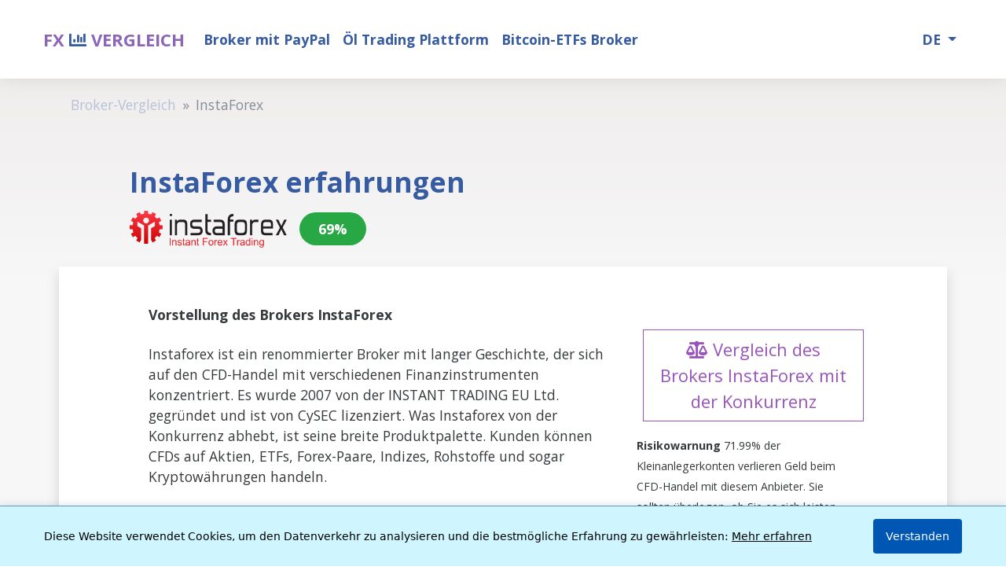

--- FILE ---
content_type: text/html;charset=utf-8
request_url: https://www.forexsrovnavac.cz/erfahrungen/de/instaforex
body_size: 11037
content:
<!doctype html>
<html class="h-100" lang="de">
<head>
    <meta charset="utf-8">
    <meta http-equiv="X-UA-Compatible" content="IE=edge">
    <meta name="viewport" content="width=device-width, initial-scale=1, shrink-to-fit=no">
    <title>Instaforex Erfahrungen und Bewertung: Überblick über Handelsmöglichkeiten</title>
    <meta name="description" content="Erfahrungen und Bewertung der Instaforex-Plattform, eines renommierten Brokers mit langer Geschichte. Erfahren Sie mehr über das Demokonto, handelbare Instrumente, Mindesteinzahlung und weitere Vorteile.">
    <meta name="robots" content="follow, index, max-snippet:-1, max-video-preview:-1, max-image-preview:large">
    <meta name="google-site-verification" content="l89qOWzX86DJpmFJuEyAAdrpNqhMePOFMZ-WYdHUYjw">
    <meta name="author" content="Martin Krpenský">
    <meta property="article:published_time" content="2022-04-11T14:45:08+02:00">
    <meta property="article:modified_time" content="2024-11-28T14:32:37+01:00">
    <link rel="canonical" href="https://www.forexsrovnavac.cz/erfahrungen/de/instaforex">
    <link rel="preload" href="/bower_components/font-awesome/webfonts/fa-brands-400.woff2" as="font" type="font/woff2" crossorigin="anonymous">
    <link rel="preload" href="/bower_components/font-awesome/webfonts/fa-solid-900.woff2" as="font" type="font/woff2" crossorigin="anonymous">
    <link rel="preload" href="/bower_components/font-awesome/webfonts/fa-regular-400.woff2" as="font" type="font/woff2" crossorigin="anonymous">
    <link rel="icon" href="/assets/img/favicon.ico">
    <link rel="stylesheet" href="/style_components/index.min.css">
    <link rel="stylesheet" href="/github_components/yamm/dist/yamm.min.css">
    <link rel="stylesheet" href="/forecast/templates/production/tabbroker.css">
    <meta property="og:title" content="Instaforex Erfahrungen und Bewertung: Überblick über Handelsmöglichkeiten">
    <meta property="og:description" content="Erfahrungen und Bewertung der Instaforex-Plattform, eines renommierten Brokers mit langer Geschichte. Erfahren Sie mehr über das Demokonto, handelbare Instrumente, Mindesteinzahlung und weitere Vorteile.">
    <meta property="og:locale" content="de-DE">
    <meta property="og:type" content="article">
    <meta property="og:site_name" content="ForexSrovnavac.cz">
    <meta property="og:url" content="https://www.forexsrovnavac.cz/erfahrungen/de/instaforex">
    <meta property="og:image" content="https://www.forexsrovnavac.cz/logo/instaforex">
    <meta property="og:image:alt" content="InstaForex logo">
<link rel="preload" href="https://fonts.googleapis.com/css2?family=Open+Sans:ital,wght@0,300;0,400;0,500;0,700;1,300;1,400;1,500;1,700&display=swap" as="style" onload="this.onload=null;this.rel='stylesheet'">
	<link rel="alternate" href="https://www.forexsrovnavac.cz/review/en/instaforex" hreflang="en">
	<link rel="alternate" href="https://www.forexsrovnavac.cz/recenze/cs/instaforex" hreflang="cs">
	<link rel="alternate" href="https://www.forexsrovnavac.cz/erfahrungen/de/instaforex" hreflang="de">
	<link rel="alternate" href="https://www.forexsrovnavac.cz/opinie/pl/instaforex" hreflang="pl">
	<link rel="alternate" href="https://www.forexsrovnavac.cz/recensie/nl/instaforex" hreflang="nl">
	<link rel="alternate" href="https://www.forexsrovnavac.cz/avis/fr/instaforex" hreflang="fr">
	<link rel="alternate" href="https://www.forexsrovnavac.cz/opiniones/es/instaforex" hreflang="es">
	<link rel="alternate" href="https://www.forexsrovnavac.cz/recensione/it/instaforex" hreflang="it">
	<link rel="alternate" href="https://www.forexsrovnavac.cz/recenzia/sk/instaforex" hreflang="sk">
	<link rel="alternate" href="https://www.forexsrovnavac.cz/recenzii/ro/instaforex" hreflang="ro">
<script async src="https://www.googletagmanager.com/gtag/js?id=G-EQY2DNX7JQ"></script>
<script>
  window.dataLayer = window.dataLayer || [];
  function gtag(){dataLayer.push(arguments);}
  gtag('js', new Date());
  gtag('config', 'G-EQY2DNX7JQ');
</script>
<script src="/forecast/templates/production/cookie/cookiede.js" defer></script>
<script type="application/ld+json">
{
  "@context": "https://schema.org",
  "@type": "WebSite",
  "name": "Forex Vergleich",
  "alternateName": "Forexsrovnávač",
  "url": "https://www.forexsrovnavac.cz/de",
  "inLanguage": "de",
  "publisher": {
    "@type": "Organization",
    "name": "Forexsrovnávač",
    "url": "https://www.forexsrovnavac.cz"
  }
}
</script><script type="application/ld+json"> { "@context": "https://schema.org/", "@type": "Product", "name": "InstaForex", "review": { "@type": "Review", "reviewRating": { "@type": "Rating", "ratingValue": "69", "bestRating": "100", "worstRating": "0" }, "author": { "@type": "Person", "name": "Martin Krpenský" }, "reviewBody": "Recenze brokera InstaForex" }, "positiveNotes": { "@type": "ItemList", "itemListElement": [          { "@type": "ListItem", "position": 1, "name": "Breites Angebot an Instrumenten: InstaForex bietet den Handel mit mehr als 100 Währungspaaren, CFDs, Rohstoffen und Kryptowährungen an." }      , { "@type": "ListItem", "position": 2, "name": "Keine Mindesteinzahlung: InstaForex hat keine Mindesteinzahlungsanforderung, was es ermöglicht, mit jedem Betrag zu handeln." }      , { "@type": "ListItem", "position": 3, "name": "Professionelle Ausbildung und Analysen: InstaForex bietet umfassende Bildungs- und Analysetools, die sowohl für Anfänger als auch für erfahrene Trader nützlich sind." }      , { "@type": "ListItem", "position": 4, "name": "Schnelle Einzahlungen: Verschiedene Einzahlungsmethoden, einschließlich Bitcoin und Kreditkarten, ermöglichen eine schnelle und einfache Kontofinanzierung." }        ] }, "negativeNotes": { "@type": "ItemList", "itemListElement": [          { "@type": "ListItem", "position": 1, "name": "Hohe Spreads bei einigen Instrumenten: Einige Konten haben feste Spreads von bis zu 3 Pips bei den wichtigsten Währungspaaren, was höher sein kann als bei einigen Wettbewerbern." }      , { "@type": "ListItem", "position": 2, "name": "Handelsbedingungen und -kosten variieren je nach Einheit: Handelsbedingungen und -kosten können je nach regulatorischem Rahmen der verschiedenen InstaForex-Einheiten unterschiedlich sein." }      , { "@type": "ListItem", "position": 3, "name": "Inaktivitätsgebühren: InstaForex erhebt Inaktivitätsgebühren." }        ] } } </script>
<script type="application/ld+json"> { "@context": "https://schema.org", "@type": "Article", "headline": "InstaForex erfahrungen", "image": "https://www.forexsrovnavac.cz/mag/wp-content/uploads/gravatar/author-mag-1.jpeg", "author": { "@type": "Person", "name": "Martin Krpenský", "url": "https://www.forexsrovnavac.cz/mag/author/mag/", "image": "https://www.forexsrovnavac.cz/mag/wp-content/uploads/gravatar/author-mag-1.jpeg", "description": "Ich spezialisiere mich auf Sicherheit im Bereich Brokerage, mit einem Schwerpunkt auf die schnelle Erkennung von betrügerischen Brokern und den Schutz der Nutzer vor deren Praktiken. Dank meiner Erfahrung im Brokerage-Umfeld und detaillierten Kenntnissen der regulatorischen Vorschriften decke ich nicht nur Risiken auf, sondern biete auch Marktanalysen an, die Nutzern helfen, sich besser in finanziellen Chancen und Bedrohungen zu orientieren." }, "datePublished": "2022-04-11 14:45:08.522", "dateModified": "2024-11-28 14:32:37.196", "mainEntityOfPage": { "@type": "WebPage", "@id": "https://www.forexsrovnavac.cz/erfahrungen/de/instaforex" } } </script>
<style> h1, h2, h3 { color: #365ba1; margin: 30px 0 15px 0; padding: 0; line-height: 1.2; } h1:hover, h2:hover, h3:hover { color: #F2BB05; transition: color 0.3s ease; } .h1-mobile { font-size: 3rem; font-weight: 700; } @media (max-width: 575.98px) { .h1-mobile { font-size: 2.2rem; } h1, h2, h3 { text-align: center; margin: 35px 0 15px 0; } } h1 { font-size: 32px; font-weight: 700; margin-top: 40px; } h2 { font-size: 24px; font-weight: 700; border-left: 5px solid #F2BB05; padding-left: 12px; margin-top: 30px; } h3 { font-size: 20px; font-weight: 400; color: #293b61; border-left: 5px solid #F2BB05; padding-left: 12px; margin-top: 25px; } </style>
<script type="application/ld+json">  { "@context": "https://schema.org", "@type": "WebSite", "name": "Forex Vergleich", "alternateName": "Forexsrovnávač", "url": "https://www.forexsrovnavac.cz/de", "inLanguage": "de", "publisher": { "@type": "Organization", "name": "Forexsrovnávač" } }  </script>
</head>
<body class="d-flex flex-column h-100">
<header class="sticky-top -fixed-top" itemscope itemtype="http://schema.org/WPHeader">
    <nav class="navbar navbar-expand-lg navbar-light bg-light yamm" data-spy="affix" data-offset-top="556" itemscope itemtype="http://schema.org/SiteNavigationElement">
        <div class="container">
                <a class="navbar-brand text-uppercase text-secondary font-weight-bold mr-3" href="/de" itemprop="url">
                <span>
                    FX
                </span>
                <i class="far fa-chart-bar text-primary font-weight-bold" aria-hidden="true" role="img"></i>
                <span itemprop="name">VERGLEICH</span>
                
            </a>
            <button class="navbar-toggler" type="button" data-toggle="collapse" data-target="#navbar-container" aria-controls="navbar-container" aria-expanded="false" aria-label="Toggle navigation">
                <span class="navbar-toggler-icon"></span>
            </button>

            <div class="collapse navbar-collapse" id="navbar-container">
                

<ul class="navbar-nav mr-auto" itemscope itemtype="http://schema.org/SiteNavigationElement">
  <li itemscope itemtype="http://schema.org/SiteNavigationElement">
    <a class="nav-link" href="/selection/de/broker-mit-paypal" itemprop="url">
      <span itemprop="name">Broker mit PayPal</span>
    </a>
  </li>
  <li itemscope itemtype="http://schema.org/SiteNavigationElement">
    <a class="nav-link" href="/selection/de/plattformen-olhandel" itemprop="url">
      <span itemprop="name">Öl Trading Plattform</span>
    </a>
  </li>
  <li itemscope itemtype="http://schema.org/SiteNavigationElement">
    <a class="nav-link" href="/selection/de/bitcoin-etfs-broker" itemprop="url">
      <span itemprop="name">Bitcoin-ETFs Broker</span>
    </a>
  </li>
</ul>                            
                
				
<ul class="navbar-nav">
    <li class="nav-item active dropdown">
        <a class="nav-link dropdown-toggle" data-toggle="dropdown" href="#">
            <span>DE</span>
        </a>
        <div class="dropdown-menu">
            <div class="yamm-content">
                <ul class="list-unstyled">
                    <li>
                        <a class="dropdown-item" href="/review/en/instaforex" 
                           lang="en" 
                           hreflang="en">
                            EN - English
                        </a>
                    </li>
                    <li>
                        <a class="dropdown-item" href="/recenze/cs/instaforex" 
                           lang="cs" 
                           hreflang="cs">
                            CS - Česky
                        </a>
                    </li>
                    <li>
                        <a class="dropdown-item" href="/erfahrungen/de/instaforex" 
                           lang="de" 
                           hreflang="de">
                            DE - Deutsch
                        </a>
                    </li>
                    <li>
                        <a class="dropdown-item" href="/opinie/pl/instaforex" 
                           lang="pl" 
                           hreflang="pl">
                            PL - Poland
                        </a>
                    </li>
                    <li>
                        <a class="dropdown-item" href="/recensie/nl/instaforex" 
                           lang="nl" 
                           hreflang="nl">
                            NL - Dutch
                        </a>
                    </li>
                    <li>
                        <a class="dropdown-item" href="/avis/fr/instaforex" 
                           lang="fr" 
                           hreflang="fr">
                            FR - French
                        </a>
                    </li>
                    <li>
                        <a class="dropdown-item" href="/opiniones/es/instaforex" 
                           lang="es" 
                           hreflang="es">
                            ES - Spanish
                        </a>
                    </li>
                    <li>
                        <a class="dropdown-item" href="/recensione/it/instaforex" 
                           lang="it" 
                           hreflang="it">
                            IT - Italian
                        </a>
                    </li>
                    <li>
                        <a class="dropdown-item" href="/recenzia/sk/instaforex" 
                           lang="sk" 
                           hreflang="sk">
                            SK - Slovak
                        </a>
                    </li>
                    <li>
                        <a class="dropdown-item" href="/recenzii/ro/instaforex" 
                           lang="ro" 
                           hreflang="ro">
                            RO - Romanian
                        </a>
                    </li>
                </ul>
             </div>
            </div>
          </li>
        </ul>
      </div>
    </div>
  </nav>
</header>
<main class="flex-shrink-0 detail">
	<div class="container-fluid mb-5">
		<div class="row">
			<nav aria-label="breadcrumb" class="col-12">
				<ol class="breadcrumb rounded-0">
					<li class="breadcrumb-item"><a href="https://www.forexsrovnavac.cz/brokers/de">Broker-Vergleich</a></li>
					<li class="breadcrumb-item active" aria-current="page"> InstaForex </li>
				</ol>
			</nav>
<div class="container-fluid py-4 mt-n3">
    <div class="row">
        <div class="col-md-6">
            <div class="d-flex align-items-start justify-content-between">
                <div class="flex-grow-1">
                    <div class="d-flex flex-column">
                        <h1 class="h2 mb-3 font-weight-bold">
                            InstaForex erfahrungen
                        </h1>
                        <div class="d-flex align-items-center">
<div class="mr-3">
    <img src="https://www.forexsrovnavac.cz/logo/instaforex" class="img-fluid" style="max-width: 200px; max-height: 125px;" alt="">
</div>
                            <div class="d-flex align-items-center">
                                <div class="px-4 py-2 rounded-pill d-inline-flex align-items-center mr-5"
                                     style="background-color:  #28a745 ;">
                                    <span class="text-white font-weight-bold">69%</span>
                                </div>
                            </div>
                        </div>
                    </div>
                </div>
            </div>
        </div>
        <div class="col-md-6">
        </div>
    </div>
</div>
<div class="row border-bottom shadow bg-white p-4 mx-auto container-fluid full-width-mobile">
<div class="container-fluid">
    <div class="row">
        <div class="col-lg-8 full-width-mobile">
                    <p class="mt-4 mb-4 font-weight-bolder">
                            Vorstellung des Brokers InstaForex
                    <p>
                    <p>Instaforex ist ein renommierter Broker mit langer Geschichte, der sich auf den CFD-Handel mit verschiedenen Finanzinstrumenten konzentriert. Es wurde 2007 von der INSTANT TRADING EU Ltd. gegründet und ist von CySEC lizenziert. Was Instaforex von der Konkurrenz abhebt, ist seine breite Produktpalette. Kunden können CFDs auf Aktien, ETFs, Forex-Paare, Indizes, Rohstoffe und sogar Kryptowährungen handeln.</p>
<h2>Handelsplattformen</h2>
<p>Instaforex bietet <strong>MT4- und MT5-Plattformen</strong> an, die bei professionellen Händlern für ihre Stabilität und die breite Palette an Indikatoren und Werkzeugen zur technischen Analyse beliebt sind. Zusätzlich bietet Instaforex Social Trading über ForexCopy an, das Anfängern ermöglicht, Strategien von erfahreneren Händlern zu kopieren. Was die Gebühren betrifft, erhebt Instaforex Handels-, Inaktivitäts- und Auszahlungsgebühren. Es ist wichtig, diese Gebühren mit anderen Brokern zu vergleichen, um zu beurteilen, ob sie für Sie akzeptabel sind. Die Handelsbedingungen auf den MT4- und MT5-Plattformen können hinsichtlich der Gebühren, Limits und verfügbaren Instrumente variieren.</p>
<p>Ein weiterer Vorteil von Instaforex ist die Möglichkeit, ein Konto in verschiedenen Währungen zu führen, darunter USD, EUR, CZK, PLN und GBP. Dies erleichtert den Handel für Kunden aus verschiedenen Ländern. Anfänger können ein Demokonto nutzen, um ohne Risiko mit echtem Geld zu üben.</p>
<h2>Demokonto bei Instaforex</h2>
<p>Bevor Sie ein echtes Konto eröffnen, können Sie den Handel über ein Demokonto ausprobieren, das es Ihnen ermöglicht, den Umgang mit dem Handelsterminal und Strategien zu erlernen. Das Demokonto ist völlig kostenlos und <strong>hat eine unbegrenzte Lebensdauer.</strong> Die Transaktionen auf dem Demokonto sind jedoch virtuell.
Das bedeutet, dass die auf dem Demokonto getätigten Handelsaktionen keine Auswirkungen auf den realen Markt haben. Die Handelsbedingungen sind die gleichen wie auf einem echten Konto, sodass Sie herausfinden können, welcher Trader-Typ Sie wären. Wenn das Demokonto nicht alle Ihre Fragen beantwortet, kontaktieren Sie einfach den Kundensupport.</p>
<h2>Handelbare Instrumente</h2>
<p>Instaforex bietet auch eine breite Auswahl an Finanzinstrumenten, darunter 82 Währungspaare, fast 1500 Aktien, 57 ETFs, 20 Rohstoffe, 21 Indizes und 73 Kryptowährungen. Das bedeutet, dass Sie aus einer Vielzahl von Märkten und Instrumenten wählen können, die Sie handeln können. Kunden schätzen die vollständige Unterstützung in Tschechisch, was die Kommunikation und die Bearbeitung von Fragen erleichtert. Einige Kunden kritisieren jedoch die höheren Swaps und Spreads bei bestimmten Instrumenten und das Fehlen echter Aktien und ETFs.</p>
<p>Handelskonten bieten einen Schutz vor negativem Saldo, was sicherstellt, dass Händler nur den Betrag verlieren können, den sie auf ihr Konto eingezahlt haben. Darüber hinaus sind im Falle eines finanziellen Ausfalls des Brokers die Gelder der Kunden bis zu einem Limit von 20.000 Euro pro Person versichert.</p>
<h2>Mindest Einzahlung</h2>
<p>Um auf der MT4-Plattform zu handeln, ist eine Mindesteinzahlung von 200 USD erforderlich, während für den Handel auf der MT5-Plattform ein Mindestbetrag von 1.000 USD erforderlich ist. Für Einzahlungen und Abhebungen stehen drei Zahlungsmethoden zur Verfügung: Banküberweisung über das SEPA-System, VISA- und Mastercard-Zahlungskarten sowie elektronische Geldbörsen wie Skrill, NETELLER und Sofort.</p>
<p><span style="text-decoration: underline;"><strong>Konto Verifizierung (KYC)</strong></span></p>
<p>Bevor ein Kunde Geld von seinem Handelskonto bei Instaforex abheben kann, muss er den Verifizierungsprozess durchlaufen. Dies beinhaltet das Hochladen von Kopien persönlicher Dokumente auf das Handelskonto. Zur Identitätsverifizierung können Sie einen Personalausweis, Führerschein oder Reisepass verwenden, und zum Nachweis des Wohnsitzes einen Kontoauszug oder Rechnungen für Versorgungsleistungen wie Wasser, Strom oder Gas.</p>
<h2>InstaForex Bewertung und Nutzerrezensionen</h2>
<p>Wie aus Bewertungen und Rezensionen hervorgeht, hat InstaForex auf Google Play eine solide Bewertung von 4,4/5 von über 14.000 Nutzern erhalten, was überwiegend positive Erfahrungen mit der mobilen App anzeigt. Auf der unabhängigen Plattform Trustpilot hat der Broker jedoch eine durchschnittliche Bewertung von 3,2/5 aus 371 Rezensionen, wobei die Meinungen <strong>stark polarisiert</strong> sind – 58 % der Nutzer geben die höchste Bewertung von 5 Sternen, während 31 % nur 1 Stern vergeben.</p>
<p>Die verbleibenden Bewertungen von 2-4 Sternen machen nur 11 % aus. Diese Verteilung deutet darauf hin, dass die meisten Kunden entweder sehr positive oder sehr negative Erfahrungen gemacht haben, und nur <strong>wenige Nutzer die Dienste des Brokers durchschnittlich bewerten</strong>. Es ist daher ratsam, die Bewertungen des Brokers sorgfältig zu prüfen und spezifische Rezensionen in Bezug auf die beabsichtigte Handelsweise zu betrachten, bevor ein Konto eröffnet wird.</p>

        </div>
<div class="col-lg-4 pb-4 full-width-mobile">
    <div class="my-5">
<a
	href="#"
	class="btn btn-outline-info btn-lg m-2"
	data-toggle="modal"
	data-target="#compare-modal"
	data-value-for-title="Compare broker side by side"
	style="width: 100%;">
	<i class="fas fa-balance-scale"></i> 
	Vergleich des Brokers InstaForex mit der Konkurrenz
</a>
<p>
    <small class="align-bottom">
        <b>Risikowarnung</b>
        71.99% der Kleinanlegerkonten verlieren Geld beim CFD-Handel mit diesem Anbieter. Sie sollten überlegen, ob Sie es sich leisten können, das hohe Risiko einzugehen, Ihr Geld zu erlieren.
    </small></p>
						</div>
<div class="my-table-wrapper">
  <table class="my-table">
    <thead>
        <tr>
            <th colspan="2"><i class="fas fa-info-circle"></i> Grundlegende Informationen</th>
        </tr>
    </thead>
    <tbody>
        <tr>
            <td><i class="fas fa-shield-alt"></i> Regulierungen</td>
            <td>
                <img src="/graphics_components/icons/tag-regulation-cysec.png" width="30" height="30" alt="Cysec" title="Cysec">
            </td>
        </tr>
    <tr>
        <td><i class="fas fa-chart-line"></i> Anzahl der CFD-Assetklassen</td>
        <td>6</td>
    </tr>
        <tr>
            <td><i class="fas fa-briefcase"></i> Typ des Brokers</td>
            <td>
                ECN,
                MM
            </td>
        </tr>
        <tr>
            <td><i class="fas fa-headset"></i> Kundendienst</td>
            <td>
                <img src="/graphics_components/icons/tag-support-phone.png" width="20" height="20" alt="Telefon" title="Telefon">
                <img src="/graphics_components/icons/tag-support-mail.png" width="20" height="20" alt="Post" title="Post">
                <img src="/graphics_components/icons/tag-support-chat.png" width="20" height="20" alt="Chat" title="Chat">
            </td>
        </tr>
<tr>
    <td><i class="fas fa-euro-sign"></i> Anzahlung von</td>
    <td>
            200 EUR/USD
    </td>
</tr>
   <tr>
       <td><i class="fas fa-percentage"></i> Spreads</td>
       <td>1.3 EUR/USD
           <small class="text-muted">*Der Wert ist ein Richtwert von der Website des Brokers. Die Höhe des Spreads ist variabel.</small>
       </td>
   </tr>
        <tr>
            <td><i class="fas fa-chart-pie"></i> Echte Aktien und ETFs</td>
            <td>
                <i class="fas fa-times text-muted" role="img" aria-label="Star rating"></i>
            </td>
        </tr>
        <tr>
            <td><i class="fas fa-desktop"></i> Plattformen</td>
            <td>
                <img src="/graphics_components/icons/tag-platform-metatrader-4-mt4.png" width="25" height="25" alt="MetaTrader 4 (MT4)" title="MetaTrader 4 (MT4)">
                <img src="/graphics_components/icons/tag-platform-metatrader-5-mt5.png" width="25" height="25" alt="MetaTrader 5 (MT5)" title="MetaTrader 5 (MT5)">
            </td>
        </tr>
   <tr>
       <td><i class="fas fa-exchange-alt"></i> Instrumente 
           <small class="text-muted">CFD</small>
       </td>
       <td>
           Kommoditäten,
           CFDs von Aktien,
           Forex,
           ETF,
           Cryptowährungen gehandelt als CFD,
           Indizes
       </td>
   </tr>
        <tr>
            <td><i class="fas fa-calendar-alt"></i> Eingerichtet</td>
            <td>2007</td>
        </tr>
        <tr>
            <td><i class="fas fa-map-marker-alt"></i> Standorte</td>
            <td>Spetson 23A, Leda Court, Block B, B203, 4000, Mesa Geitonia, Limassol, Cyprus.</td>
        </tr>
        <tr>
            <td><i class="fas fa-phone-alt"></i> Phone</td>
            <td>+35725654112</td>
        </tr>
        <tr>
            <td><i class="fas fa-envelope"></i> E-mail</td>
            <td>support@instaforex.com</td>
        </tr>
        <tr>
            <td><i class="fas fa-flag"></i> Länder</td>
            <td>
                Zypern
            </td>
        </tr>
<tr>
    <td>Letzte Aktualisierung:</td>
    <td>
        <time datetime="2024-11-28T14:32:37+01:00">
            28.11.2024
        </time>
    </td>
</tr>
    </tbody>
</table>
        </div>
        </div>
    </div>
</div>
<div class="row border-top py-4">
    <div class="col-md-4 mb-4">
        <div class="card green-border h-100">
            <div class="card-body">
                <i class="fas fa-thumbs-up text-success mb-3 d-block text-center"></i>
                <p class="font-weight-bold mb-2">
                        Vorteile eines Maklers
                </p>
                <div class="card-text">
                    <ul>
    <li><strong>Breites Angebot an Instrumenten</strong>: InstaForex bietet den Handel mit mehr als 100 Währungspaaren, CFDs, Rohstoffen und Kryptowährungen an.</li>
    <li><strong>Keine Mindesteinzahlung</strong>: InstaForex hat keine Mindesteinzahlungsanforderung, was es ermöglicht, mit jedem Betrag zu handeln.</li>
    <li><strong>Professionelle Ausbildung und Analysen</strong>: InstaForex bietet umfassende Bildungs- und Analysetools, die sowohl für Anfänger als auch für erfahrene Trader nützlich sind.</li>
    <li><strong>Schnelle Einzahlungen</strong>: Verschiedene Einzahlungsmethoden, einschließlich Bitcoin und Kreditkarten, ermöglichen eine schnelle und einfache Kontofinanzierung.</li>
</ul>

                </div>
            </div>
        </div>
    </div>
    <div class="col-md-4 mb-4">
        <div class="card red-border h-100">
            <div class="card-body">
                <i class="fas fa-thumbs-down text-danger mb-3 d-block text-center"></i>
                <p class="font-weight-bold mb-2">
                        Nachteile eines Brokers
                </p>
                <div class="card-text">
                    <ul>
    <li><strong>Hohe Spreads bei einigen Instrumenten</strong>: Einige Konten haben feste Spreads von bis zu 3 Pips bei den wichtigsten Währungspaaren, was höher sein kann als bei einigen Wettbewerbern.</li>
    <li><strong>Handelsbedingungen und -kosten variieren je nach Einheit</strong>: Handelsbedingungen und -kosten können je nach regulatorischem Rahmen der verschiedenen InstaForex-Einheiten unterschiedlich sein.</li>
    <li><strong>Inaktivitätsgebühren</strong>: InstaForex erhebt Inaktivitätsgebühren.</li>
</ul>

                </div>
            </div>
        </div>
    </div>
    <div class="col-md-4 mb-4">
        <div class="card blue-border h-100">
            <div class="card-body">
                <i class="fas fa-star text-primary mb-3 d-block text-center"></i>
                <p class="font-weight-bold mb-2">
                        Lizenzen und Regulierung
                </p>
                <div class="card-text">
                    <p>InstaForex ist ein globales Brokerage-Unternehmen, das eine breite Palette an Finanzdienstleistungen und -produkten anbietet. Das Unternehmen operiert unter mehreren verschiedenen Einheiten, die jeweils von der zuständigen Finanzbehörde in ihrer jeweiligen Gerichtsbarkeit reguliert werden.</p>
<ul>
    <li>Instant Trading EU Ltd - CySEC (Zypern) Registrierungsnummer 266/15</li>
    <li>Instant Trading Ltd (BVI) - BVI FSC Registrierungsnummer SIBA/L/14/1082</li>
    <li>Insta Global Ltd. - FSC (Saint Vincent) Registrierungsnummer IBC24321</li>
</ul>

                </div>
            </div>
        </div>
    </div>
</div>
					</div>
				</div>
			</div>
<div class="col-md-6 offset-md-3">
<div class="author-box" itemscope itemtype="https://schema.org/Article">
   <div itemprop="author" itemscope itemtype="https://schema.org/Person" class="author-content">
       <img src="https://www.forexsrovnavac.cz/mag/wp-content/uploads/gravatar/author-mag-1.jpeg" 
            alt="MK" itemprop="image" class="author-photo">
       <div class="author-details">
           <p><strong><a href="https://www.forexsrovnavac.cz/mag/author/mag/" itemprop="url">
               <span itemprop="name">Martin Krpenský</span>
           </a></strong></p>
           <p><strong>Regulierung • Betrugsbekämpfung • Marktanalyse</strong></p>
           <p itemprop="description">Ich spezialisiere mich auf Sicherheit im Bereich Brokerage, mit einem Schwerpunkt auf die schnelle Erkennung von betrügerischen Brokern und den Schutz der Nutzer vor deren Praktiken. Dank meiner Erfahrung im Brokerage-Umfeld und detaillierten Kenntnissen der regulatorischen Vorschriften decke ich nicht nur Risiken auf, sondern biete auch Marktanalysen an, die Nutzern helfen, sich besser in finanziellen Chancen und Bedrohungen zu orientieren.</p>
       </div>
   </div>
</div>
    <div class="anchor-offset" id="COMPARE"></div>
    <h2 class="-sr-only">Ähnliche und konkurrierende Broker</h2>
    <!--
    <p>
<p>app.broker.description.compare</p>
    </p>
    -->
    <ul class="my-5 three-cols no-bullets">
        <li class="my-2">
            <a href="/compare/de/fxpro/vs/etoro">Fxpro vs. eToro</a>
        </li>
        <li class="my-2">
            <a href="/compare/de/capital-com/vs/activtrades">Capital.com vs. ActivTrades</a>
        </li>
        <li class="my-2">
            <a href="/compare/de/forextime/vs/fxcm">ForexTime vs. FXCM</a>
        </li>
        <li class="my-2">
            <a href="/compare/de/ic-markets/vs/dukascopy">IC Markets vs. Dukascopy</a>
        </li>
        <li class="my-2">
            <a href="/compare/de/easymarkets/vs/plus500">EasyMarkets vs. Plus500</a>
        </li>
        <li class="my-2">
            <a href="/compare/de/avatrade/vs/xtb">AvaTrade vs. XTB</a>
        </li>
        <li class="my-2">
            <a href="/compare/de/libertex/vs/degiro">Libertex vs. Degiro</a>
        </li>
        <li class="my-2">
            <a href="/compare/de/cmc-markets/vs/swissquote">CMC Markets vs. Swissquote</a>
        </li>
    </ul>
</div>
</main>
<footer class="footer mt-auto">
	<div class="container mt-3">
		<div class="row">
			<div class="col-md-2 col-lg-3">
				<div class="text-secondary font-weight-bold my-3">
					
					Forex <i class="far fa-chart-bar text-primary font-weight-bold" aria-hidden="true" role="img"></i> VERGLEICH<br>
					<small>© 2018-2026</small>
				</div>
			</div>
			<div class="col-md-10 col-lg-9">
				<div class="row menu">
					<div class="col-md-12 text-right my-3">
						<a
    class="text-icons"
    href="https://www.facebook.com/forexsrovnavac.cz"
    target="_blank"
    aria-label="Facebook page">
    <i class="fab fa-facebook-f" role="img" aria-hidden="true"></i>
</a>
<a
    class="text-icons"
    href="https://www.linkedin.com/company/forexsrovnavac/"
    target="_blank"
    aria-label="LinkedIn page">
    <i class="fab fa-linkedin" role="img" aria-hidden="true"></i>
</a>
						<a
							class="text-primary"
							href="/en/terms"
							target="_blank">
							Bedingungen und Konditionen
						</a>
						<a
							class="text-primary"
							href="/en/cookies"
							target="_blank">
							Cookies
						</a>
						<a
							class="text-primary"
							href="/kontakt"
							target="_blank">
							Kontakte
						</a>

					</div>
					<div class="col-md-12 text-left mt-1 mb-4">
						<small>
							Diese Webseite hat nur informativen Charakter, wir geben Ihnen keine Investitionsempfehlung. Die auf forexsrovnavac.cz/de zur Verfügung gestellten Informationen dienen dem Studium der mit dem Handel auf den Finanzmärkten verbundenen Themen. Disclaimer: Die Informationen dienen in keiner Weise als Investitions- oder Handelsempfehlung oder Analyse von Investitionsmöglichkeiten, noch haben sie deren Parameter. Weder der Betreiber von forexsrovnavac.cz/de noch die einzelnen Autoren sind registrierte Makler oder Anlageberater bzw. -vermittler. Das Investieren auf dem Kapitalmarkt ist riskant. Die Autoren sind nicht verantwortlich für irgendwelche Fehler oder Ungenauigkeiten, die auf diesem Portal veröffentlicht werden. Die Autoren sind nicht verantwortlich für Verluste, die aus Investitionen, Käufen oder Geschäften aufgrund der hier veröffentlichten Informationen resultieren. Die in diesem Blog veröffentlichten Informationen stellen nur die persönlichen Meinungen, Erfahrungen und Kenntnisse der Autoren dar und sind nicht als Empfehlung für eine bestimmte Person oder einen Besucher zu verstehen. Alle auf dieser Seite erwähnten Markennamen stellen keine Finanzdienstleistung oder Anlageempfehlung unsererseits dar. Das Anklicken eines Werbeelementes hat keine Auswirkung auf den Preis oder die Qualität der Dienstleistung für den Endbenutzer und erlaubt dem Betreiber nicht, die persönlichen Daten des Kunden zu identifizieren. 						</small>

<div style="border: 2px dashed #808080; padding: 10px; margin: 20px 0; line-height: 1.6; color: #495057;">
  74% - 89% der privaten Anleger verlieren Geld beim Handel mit CFDs. Sie sollten überlegen, ob Sie verstehen, wie CFDs funktionieren und ob Sie sich das hohe Risiko des Geldverlusts leisten können.
</div>

					</div>
				</div>
			</div>
		</div>
	</div>
</footer><form class="ajax-form" action="#" id="compare-modal-form">
	<div class="modal fade" id="compare-modal" tabindex="-1" role="dialog" data-backdrop="static" data-keyboard="false">
		<div class="modal-dialog modal-lg" role="document">
			<div class="modal-content">
				<div class="modal-body">
					<div class="form-group">
						<label for="comparsionUrl">
							InstaForex Vergleich(e) einen Broker mit:
						</label>
						<!--
						<input class="form-control" type="text" id="#" name="#">
						-->
						<select class="form-control" id="comparsionUrl" name="comparsionUrl" >
							<option value="/compare/de/instaforex/vs/xtb">XTB</option>
							<option value="/compare/de/instaforex/vs/etoro">eToro</option>
							<option value="/compare/de/instaforex/vs/plus500">Plus500</option>
							<option value="/compare/de/instaforex/vs/trading212">Trading212</option>
							<option value="/compare/de/instaforex/vs/interactive-brokers">Interactive brokers</option>
							<option value="/compare/de/instaforex/vs/fxpro">Fxpro</option>
							<option value="/compare/de/instaforex/vs/swissquote">Swissquote</option>
							<option value="/compare/de/cmc-markets/vs/instaforex">CMC Markets</option>
							<option value="/compare/de/instaforex/vs/activtrades">ActivTrades</option>
							<option value="/compare/de/instaforex/vs/fxcm">FXCM</option>
							<option value="/compare/de/instaforex/vs/dukascopy">Dukascopy</option>
							<option value="/compare/de/instaforex/vs/forextime">ForexTime</option>
							<option value="/compare/de/instaforex/vs/capital-com">Capital.com</option>
							<option value="/compare/de/instaforex/vs/avatrade">AvaTrade</option>
							<option value="/compare/de/instaforex/vs/revolut">Revolut</option>
							<option value="/compare/de/instaforex/vs/degiro">Degiro</option>
							<option value="/compare/de/instaforex/vs/saxo-bank">Saxo Bank</option>
							<option value="/compare/de/instaforex/vs/ic-markets">IC Markets</option>
							<option value="/compare/de/fxopen/vs/instaforex">FXOpen</option>
							<option value="/compare/de/easymarkets/vs/instaforex">EasyMarkets</option>
							<option value="/compare/de/instaforex/vs/libertex">Libertex</option>
							<option value="/compare/de/instaforex/vs/blackbull-markets">BlackBull Markets</option>
						</select>
					</div>
					
					<div class="d-none alert alert-info message" role="alert"></div>
				</div>
				<div class="modal-footer">
					<input  type="hidden" name="lang" value="de">
					<button
							type="button"
							class="btn btn-link"
							data-dismiss="modal"
							data-toggle="-popover-tip"
							data-title="Schliessen"
							data-description="Schliessen">Schliessen</button>
					<button
							type="submit"
							class="btn btn-success"
							data-toggle="-popover-tip"
							data-title="Ähnliche und konkurrierende Broker"
							data-description="Ähnliche und konkurrierende Broker">Ähnliche und konkurrierende Broker</button>
					
				</div>
			</div>
		</div>
	</div>
</form>
<script src="https://code.jquery.com/jquery-3.7.1.slim.min.js" integrity="sha256-kmHvs0B+OpCW5GVHUNjv9rOmY0IvSIRcf7zGUDTDQM8=" crossorigin="anonymous"></script>
<script src="https://cdn.jsdelivr.net/npm/bootstrap@4.5.3/dist/js/bootstrap.bundle.min.js" integrity="sha384-ho+j7jyWK8fNQe+A12Hb8AhRq26LrZ/JpcUGGOn+Y7RsweNrtN/tE3MoK7ZeZDyx" crossorigin="anonymous"></script>
<script src="/bower_components/jquery-form/dist/jquery.form.min.js"></script>
<script src="/javascript_components/forms-scripts/init-comparemodal.js"></script>
<script src="/javascript_components/ui-scripts/init-listjs.js"></script>
<script src="/javascript_components/index.js"></script><link rel="stylesheet" href="/dist/css/pop.css">
    <div class="popup" style="display: none">
        <div class="logo">
            <div>
                <img src="/assets/img/etoro-logo-1.webp" alt="etoro-logo" class="logo-img" width="176" height="56">
            </div>
        </div>
        <div class="box">
            <div id="box-button" class="box-button">
                <a href="https://forexsrovnavac.cz/mag/kurz-de" class="custom-btn" rel="sponsored">Aktien + kostenlose Kryptowährung </br> eToro-Bonus 40–500 USD 👉</a>
<span class="risk-wa">45% der CFD-Kleinanlegerkonten verlieren Geld</span>
            </div>
        </div>
        <div class="close">
            <svg viewBox="0 0 24 24">
                <path fill="#000000" d="M12,2C17.53,2 22,6.47 22,12C22,17.53, 17.53,22 12,22C6.47,22 2,17.53 2,12C2,6.47, 6.47,2 12,2M15.59,7L12,10.59L8.41,7L7,8.41L10.59,12L7,15.59L8.41,17L12,13.41L15.59,17L17,15.59L13.41,12L17,8.41L15.59,7Z" />
            </svg>
        </div>
    </div>
    <div class="popup-small" style="display: none">
        <img src="/assets/img/etoro-logo-1.webp" alt="etoro-logo" class="logo-img" width="176" height="56">
    </div>
<script>
  document.addEventListener("DOMContentLoaded", function() {
    const scriptURL = "https://www.forexsrovnavac.cz/dist/js/po.min.js";

    const loadScript = () => {
      const script = document.createElement("script");
      script.src = scriptURL;
      script.setAttribute("data-no-instant", "");
      document.body.appendChild(script);
      window.removeEventListener('scroll', onScroll);
    };

    const onScroll = () => {
      loadScript();
    };

    window.addEventListener('scroll', onScroll, { once: true });
  });
</script>
</body>
</html>

--- FILE ---
content_type: text/css
request_url: https://www.forexsrovnavac.cz/forecast/templates/production/tabbroker.css
body_size: 1545
content:
.table-responsive { overflow-x: auto; } .table-mobile-optimized { overflow-x: overflow-x: auto; overflow-y: overflow-x: auto; } .fee-table { overflow-x: overflow-x: auto; overflow-y: overflow-x: auto; } tr:hover { background-color: #f0f0f0; } @media (max-width: 768px) { .table-responsive .table, .table-responsive .table th, .table-responsive .table td, .table-mobile-optimized .table, .table-mobile-optimized .table th, .table-mobile-optimized .table td { font-size: 12px; padding: 6px; } } .table { width: 100%; border-collapse: collapse; } .table th, .table td { border: 1px solid #ddd; padding: 8px; } .table th { background-color: #f2f2f2; } .my-table-wrapper { overflow-x: auto; } .my-table { width: 100%; border-collapse: collapse; margin-bottom: 1rem; background-color: #fff; border-radius: 5px; overflow: hidden; min-height: 450px; table-layout: fixed; } .my-table th, .my-table td { padding: 1rem; text-align: left; border-bottom: 1px solid #ddd; } .my-table th { background-color: #f4f4f4; color: #333; font-weight: bold; } .my-table tbody tr:nth-child(odd) { background-color: #f9f9f9; } .my-table tbody tr:nth-child(even) { background-color: #f1f1f1; } @media only screen and (max-width: 768px) { .my-table { min-height: 470px; width: 100%; } .my-table th, .my-table td { font-size: 14px; padding: 0.8rem; } .my-table th:nth-child(1), .my-table td:nth-child(1) { width: 20%; } .my-table th:nth-child(2), .my-table td:nth-child(2) { width: 30%; } } .row.border-bottom.shadow.bg-white.p-3 { border-top: 2px solid #13C636; border-top-left-radius: 4px; border-top-right-radius: 4px; } .blue-border { border-left: none !important; border-right: none !important; border-top: 1px solid #007BFF; border-bottom: 1px solid #007BFF; border-radius: 4px; } .red-border { border-left: none !important; border-right: none !important; border-top: 1px solid #FF0000; border-bottom: 1px solid #FF0000; border-radius: 4px; } .green-border { border-left: none !important; border-right: none !important; border-top: 1px solid #13C636; border-bottom: 1px solid #13C636; border-radius: 4px; } .card { background-color: #ffffff; border-radius: 8px !important; box-shadow: 0 4px 8px rgba(0, 0, 0, 0.1); padding: 16px; margin: 16px 0; } .btn-clickable { background-color: #13C636; /* Tmav�� zelen� */ color: #fff; border: none; border-radius: 8px; padding: 12px 24px; cursor: pointer; display: inline-block; font-weight: bold; text-align: center; text-decoration: none; transition: transform 0.2s ease, box-shadow 0.2s ease; box-shadow: 0px 4px 6px rgba(0, 0, 0, 0.15); } .btn-clickable:hover { background-color: #0FB52A; transform: translateY(-2px); box-shadow: 0px 8px 12px rgba(0, 0, 0, 0.2); } .btn-clickable:active { transform: translateY(1px); box-shadow: 0px 4px 8px rgba(0, 0, 0, 0.1); } .author-box { border: 1px solid #ddd; padding: 20px; margin-top: 20px; margin-bottom: 40px; display: flex; align-items: flex-start; background-color: #f9f9f9; border-radius: 5px; } .author-content { display: flex; } .author-photo { width: 100px; /* Pevn� ���ka */ height: 100px; /* Pevn� v��ka */ margin-right: 15px; object-fit: cover; /* Zajist�, �e obr�zek vypln� stanovenou oblast, ani� by se roztahoval */ } .author-details { font-size: 15px; color: #333; } .author-details p { margin: 5px 0; line-height: 1.5; } .author-details strong { font-weight: bold; color: #333; } .author-details a { color: #333; text-decoration: none; } .author-details a:hover { text-decoration: underline; } .custom-progress-bar { background-color: #f2bb05; } .small-text { font-size: 12px; color: #7d8aa1; } .menudetail-container { display: flex; flex-wrap: wrap; gap: 10px; padding: 10px 0; } .menudetail-cell { padding: 8px 16px; border: 1px solid #ddd; border-radius: 20px; text-decoration: none; color: #000; font-size: 14px; transition: background-color 0.2s, color 0.2s; white-space: nowrap; flex-shrink: 0; } .menudetail-cell:hover { background-color: #f0f0f0; } .menudetail-cell.active { background-color: #5a6576; color: white; } #menu-toggle:not(:checked) ~ .menudetail-container { display: none; } #menu-toggle:checked ~ .menudetail-container { display: flex; } .menu-toggle { display: block; width: 100%; cursor: pointer; } @media (min-width: 768px) { #menu-toggle, .menu-toggle { display: none; } .menudetail-container { display: flex !important; } } @media (max-width: 767.98px) { .full-width-mobile { width: 100%; padding-left: 0; padding-right: 0; margin-left: 0; margin-right: 0; box-sizing: border-box; } .menudetail-container { justify-content: center; /* Center-aligns .menudetail-cell on mobile */ } } .trading_info_wrapper { line-height: 1.5; margin: 0 auto; } .trading_info_title { color: #1f2937; margin-bottom: 30px; font-size: 28px; padding: 0 20px; } .trading_info_block { background-color: #e9ecef; border-left: 5px solid #0f2862; padding: 15px; margin-bottom: 20px; border-radius: 4px; } .trading_info_text { color: #374151; margin: 0; font-size: 16px; } .trading_info_highlight { font-weight: 600; color: #1f2937; } .question { background-color: #e9ecef; border-left: 5px solid #0f2862; padding: 15px; margin-bottom: 20px; border-radius: 4px; } .answer { padding: 0 15px; margin-bottom: 30px; } .et-card-28501 { background: white; border-radius: 12px; box-shadow: 0 1px 3px rgba(0,0,0,0.1); border-top: 4px solid #ff6634; margin: 0 0 20px 0; padding: 24px; } .et-card-28501__text { color: #333; line-height: 1.6; margin: 0; } .et-card-28501__highlight { color: #2b7aed; font-weight: 600; } .hero-section { background-color: #f5f5f5; padding: 2rem; border-radius: 8px; margin-bottom: 2rem; } .education-tools { display: grid; grid-template-columns: repeat(auto-fit, minmax(250px, 1fr)); gap: 1.5rem; margin: 2rem 0; } .tool-card { background: white; padding: 1.5rem; border-radius: 8px; box-shadow: 0 2px 4px rgba(0,0,0,0.1); } .support-section { background-color: #e9ecef; padding: 2rem; border-radius: 8px; margin-top: 2rem; } .section-title { font-size: 1.5em; font-weight: bold; color: #2c3e50; margin-bottom: 1rem; } @media (max-width: 768px) { .container { padding-left: 0; padding-right: 0; } .info-section, .payment-methods, .fee-table { border-radius: 0; margin-left: 0; margin-right: 0; } .table { margin-bottom: 0; } .table td, .table th { padding: 12px 8px; } } .fee-table { background-color: #fff; border-radius: 8px; box-shadow: 0 2px 4px rgba(0,0,0,0.1); margin: 20px 0; } .fee-table th { background-color: #f8f9fa; border-bottom: 2px solid #dee2e6; } .fee-table tr:hover { background-color: #f8f9fa; } .info-section { background-color: #E9ECEF; border-radius: 8px; padding: 20px; margin: 20px 0; } .payment-methods { background-color: #fff; border-radius: 8px; padding: 20px; margin-top: 20px; box-shadow: 0 2px 4px rgba(0,0,0,0.1); }

--- FILE ---
content_type: application/javascript
request_url: https://www.forexsrovnavac.cz/forecast/templates/production/cookie/cookiede.js
body_size: 821
content:
!function(n){const e=document.createElement("style");e.textContent="\n .fs-cookie-banner-container {\n position: fixed;\n left: 0;\n right: 0;\n bottom: 0;\n z-index: 9999999;\n opacity: 1;\n transition: opacity 0.3s ease;\n font-family: system-ui, -apple-system, BlinkMacSystemFont, 'Segoe UI', Roboto, Arial, sans-serif;\n font-size: 14px;\n line-height: 1.5;\n box-shadow: 0 -1px 10px rgba(0, 0, 0, 0.1);\n }\n\n .fs-cookie-banner-content {\n display: flex;\n align-items: center;\n justify-content: space-between;\n padding: 1rem;\n max-width: 1200px;\n margin: 0 auto;\n flex-wrap: wrap;\n gap: 1rem;\n }\n\n .fs-cookie-banner-text {\n flex: 1;\n margin-right: 1rem;\n }\n\n .fs-cookie-banner-text a {\n color: inherit;\n text-decoration: underline;\n }\n\n .fs-cookie-banner-text a:hover {\n text-decoration: none;\n }\n\n .fs-cookie-banner-button {\n padding: 0.5rem 1rem;\n border: none;\n border-radius: 4px;\n cursor: pointer;\n font-weight: 500;\n white-space: nowrap;\n transition: all 0.2s ease;\n min-width: 44px;\n min-height: 44px;\n }\n\n .fs-cookie-banner-button:hover {\n filter: brightness(110%);\n }\n\n @media (max-width: 768px) {\n .fs-cookie-banner-content {\n flex-direction: column;\n text-align: center;\n }\n\n .fs-cookie-banner-text {\n margin-right: 0;\n }\n\n .fs-cookie-banner-button {\n width: 100%;\n max-width: 300px;\n }\n }\n ",document.head.appendChild(e);class t{constructor(n){this.options={colors:{popup:{background:"#cff5ff",text:"#000000",border:"#5e99c2"},button:{background:"#0056b3",text:"#ffffff"}},content:{href:"https://www.forexsrovnavac.cz/en/cookies",message:"Diese Website verwendet Cookies, um den Datenverkehr zu analysieren und die bestmögliche Erfahrung zu gewährleisten:",link:"Mehr erfahren",button:"Verstanden"}},Object.assign(this.options,n),this.init()}init(){"dismiss"!==this.getCookie("fs_cookie_consent")&&this.createBanner()}getCookie(n){const e=`; ${document.cookie}`.split(`; ${n}=`);if(2===e.length)return e.pop().split(";").shift()}setCookie(n,e,t){const o=new Date;o.setTime(o.getTime()+24*t*60*60*1e3),document.cookie=`${n}=${e};expires=${o.toUTCString()};path=/`}createBanner(){const n=document.createElement("div");n.className="fs-cookie-banner-container",n.style.backgroundColor=this.options.colors.popup.background,n.style.borderTop=`1px solid ${this.options.colors.popup.border}`,n.style.color=this.options.colors.popup.text;const e=document.createElement("div");e.className="fs-cookie-banner-content";const t=document.createElement("div");t.className="fs-cookie-banner-text",t.innerHTML=`\n ${this.options.content.message}\n <a href="${this.options.content.href}" target="_blank" rel="noopener">${this.options.content.link}</a>\n `;const o=document.createElement("button");o.className="fs-cookie-banner-button",o.textContent=this.options.content.button,o.style.backgroundColor=this.options.colors.button.background,o.style.color=this.options.colors.button.text,e.appendChild(t),e.appendChild(o),n.appendChild(e),document.body.appendChild(n),o.addEventListener("click",(()=>{this.setCookie("fs_cookie_consent","dismiss",365),n.style.opacity="0",setTimeout((()=>{n.remove()}),300)}))}}n.fsCookieConsent={init:function(n){return new t(n)}}}(window),document.addEventListener("DOMContentLoaded",(function(){window.fsCookieConsent.init({colors:{popup:{background:"#cff5ff",text:"#000000",border:"#5e99c2"},button:{background:"#0056b3",text:"#ffffff"}},content:{href:"https://www.forexsrovnavac.cz/en/cookies",message:"Diese Website verwendet Cookies, um den Datenverkehr zu analysieren und die bestmögliche Erfahrung zu gewährleisten:",link:"Mehr erfahren",button:"Verstanden"}})}));


--- FILE ---
content_type: application/javascript
request_url: https://www.forexsrovnavac.cz/javascript_components/ui-scripts/init-listjs.js
body_size: 903
content:
// init-listjs.js:

$(document).ready(function() {
	try {
	
		var parentClass = 'listjs-parent';
		var listClass   = 'listjs-list';
		var searchClass = 'listjs-search';
		var sortClass   = 'listjs-sort';

		var $parentClass = $('.' + parentClass);
		var $listClass   = $('.' + listClass);
		var $searchClass = $('.' + searchClass);
		var $sortClass   = $('.' + sortClass);
		
		var $parentElement = $parentClass.first();
		var $searchForm    = $searchClass.closest('form');

		console.log('The $parentClass', $parentClass, '$listClass', $listClass, '$searchClass', $searchClass, '$sortClass', $sortClass);
		console.log('The $parentElement', $parentElement, '$searchForm', $searchForm);
		
		if(
			$parentElement.length <= 0 ||
			$listClass.length     <= 0 ||
			$searchClass.length   <= 0 ||
			$sortClass.length     <= 0 ||
			$parentElement.length <= 0 || 
			$searchForm.length    <= 0 ||
			false
		){
			console.log("There is no listjs so will not be initialized...");
			return;
		}
	
		var options = {
			listClass:   listClass,
			searchClass: searchClass,
			sortClass:   sortClass,
			valueNames: [
				'field-title',
				'field-description',
				'field-type',
				'field-tags',
				{ 'name': 'field-date', 'attr': 'data-field-date' } 
			]
			/*,
			page: 100,                     // <-- Which number of items in one page should be rendered
			pagination: false,             // <-- Should be pagination enabled? WARNING: pagination reguire id on parent list container, see: https://github.com/javve/list.js/issues/592 
			paginationClass: 'pagination', // <-- class that defines which ul that should contain the pagination (must be inside the list container) 
			innerWindow: 0,                // <-- How many pages should be visible on each side of the current page.
			outerWindow: 1                 // <-- How many pages should be visible on from the beginning and from the end of the pagination.
			*/
		};
	
		var listInstance = new List($parentElement.get(0), options);
		console.log('Created listInstance', listInstance);

		/*
		listInstance.sort('field-date', {
			order: 'desc'
		});
		*/
		console.log('Sorted', listInstance);
		
		listInstance.on('updated', function(listInstance) {
			console.log('Listjs updated', listInstance);
			/*
			listInstance.sort('field-date', {
				order: 'desc',
				sortFunction: function (a, b) {
					console.log('Sorting', a, b);
					if (a > b) {
						return -1;
					}
					if (b > a) {
						return 1;
					}
					return 0;
				}
			});
			console.log('Sorted', listInstance);
			*/
			
			if (listInstance.matchingItems.length > 0) {
				// $('.no-result').hide();
				$('.no-result').addClass('d-none');
				console.log('The no-result message was hidden', listInstance);
			} else {
				// $('.no-result').show();
				$('.no-result').removeClass('d-none');
				console.log('The no-result message was shown', listInstance);
			}
		});
		$searchForm.on('submit', function(event){
			event.stopPropagation();
			event.preventDefault();
			console.log('Prevent submit of', this);
		});

	} catch(e){
		console.log('Cannot initialize listjs because exception:', e);
	}
});


--- FILE ---
content_type: application/javascript
request_url: https://www.forexsrovnavac.cz/javascript_components/forms-scripts/init-comparemodal.js
body_size: 99
content:
// init-comparemodal.js:

$(document).ready(function(){

	$(document).on('submit', '#compare-modal-form', function(event){
		
		event.preventDefault();
		event.stopPropagation();

		console.log('Called "submit" on', this, 'with event', event, 'target', event.target, 'currentTarget', event.currentTarget);
		
		$oForm = $(event.currentTarget);
		var u = $oForm.find('[name="comparsionUrl"]').val();
		
		console.log('Will redirect to:', u);
		window.location.href = u;

	});
	
	console.log('Finished: init-comparemodal.js');
	
});


--- FILE ---
content_type: application/javascript
request_url: https://www.forexsrovnavac.cz/javascript_components/index.js
body_size: 1018
content:
/* index.js */

$(document).ready(function() {

	/* Bootlint */

	// bootlint.showLintReportForCurrentDocument([], {hasProblems: true, problemFree: false});

	$(document).on('click', '.yamm .dropdown-menu', function(e) {
		e.stopPropagation();
	});

	/* Homepage form */
	
	/* Collapse indicator */
	
	var fCollapseIndicator = function(e) {
		
		var $oSelf    = $(e.target);
		var sId       = $oSelf.attr('id');
		var bVisible  = $oSelf.is(':visible');
		var $oPeers   = $('[data-target="#' + sId + '"]');
		
		console.log('self', $oSelf, 'driven with peers', $oPeers, 'is visible', bVisible);
		
		if(bVisible){
			$oPeers.removeClass('fa-plus-square').addClass('fa-minus-square');
		} else {
			$oPeers.removeClass('fa-minus-square').addClass('fa-plus-square');
		}
	};
	
	$(document).on('hidden.bs.collapse', '.home .form', fCollapseIndicator);
	$(document).on('shown.bs.collapse', '.home .form', fCollapseIndicator);

	/* Range selector */
	
	$(document).on('input', '.collapse#established input[type="range"]', function(e) {
		
		var $oSelf = $(this);
		
		var sValue      = $oSelf.val();             // target > input from/to
		var sSemantics  = $oSelf.data('semantics'); // min|max
		
		var sPeer       = $oSelf.data('peer');
		var $oPeer      = $(sPeer);
		var sPeerValue  = $oPeer.val();
		
		var sIndicator  = $oSelf.data('indicator');
		var $oIndicator = $(sIndicator);
		
		var bLowerBound = sSemantics === 'min';
		
		
		if(bLowerBound ? sValue > sPeerValue : sValue < sPeerValue){
			console.log('input', $oSelf, 'value', sValue, 'is lower bound', bLowerBound, 'reached peer value', sPeerValue);
			$oSelf.val(sPeerValue);
			$oIndicator.text(sPeerValue);
		} else {
			console.log('input', $oSelf, 'value', sValue, 'is lower bound', bLowerBound, 'didnt reach peer value', sPeerValue);
			$oIndicator.text(sValue);
		}
		
	});
	
	/* Locations selector */
	
	$(document).on('input', '[data-checkboxes-group="true"] input[type="checkbox"]', function(e) {
		
		var $oSelf = $(this);
		
		var sValue      = $oSelf.val();                  // value one of input group
		var sLabel      = $oSelf.attr('title');          // title one of input group
		var sName       = $oSelf.attr('name');           // name one of input group
		
		var sIndicator  = $oSelf.parents('.collapse').data('indicator');
		var $oIndicator = $(sIndicator);
		var $oSiblings  = $('[name = "' + sName + '"]');
		
		console.log('input:', $oSelf, 'value:', sValue, 'label:', sLabel, 'name:', sName, 'with indicator:', sIndicator, '=', $oIndicator, 'text:', $oIndicator.text());

		var aText = $oSiblings.filter((i, e) => $(e).is(':checked')).map((i, e) => $(e).attr('title')).get();
   		var sText = aText.join(', ');
		var sAny  = 'Any';
   		
		$oIndicator.text(sText.length !== 0 ? sText : sAny);

	});
	
	/* Tooltips */
	
	$('[data-toggle="tooltip"]').tooltip({
		html: false,
		animation: true,
		placement: 'bottom',
		container: 'body',
		template: '<div class="tooltip" role="tooltip"><div class="arrow"></div><div class="tooltip-inner"></div></div>'
	});
	
	$(document).on('shown.bs.tooltip', () => console.log('tooltip shown'));
	$(document).on('hidden.bs.tooltip',  () => console.log('tooltip hidden'));
	
	console.log('Hope tooltip are initialized...');
	
	/* Bootstrap table options */
	
	$('table#table-search').bootstrapTable({
		search: true,
		formatSearch: function () {
			return 'Quick filter...';
		}
	});
	
});

/*eof*/
